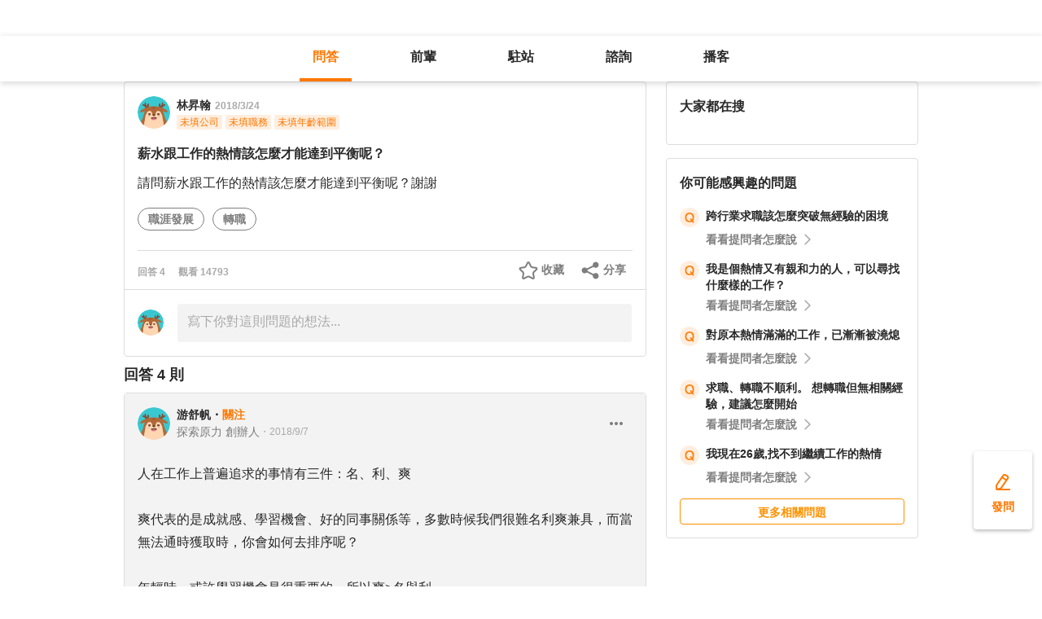

--- FILE ---
content_type: text/html; charset=utf-8
request_url: https://giver.104.com.tw/question/723654ed-b0dc-11e8-b307-065035b8ff22
body_size: 15406
content:

<!DOCTYPE html>
<html lang="zh-Hant-TW">

<head>
	<title>薪水跟工作的熱情該怎麼才能達到平衡呢？ - 職涯發展、轉職等職場問題｜104職涯診所</title>
	<link rel="shortcut icon" href="/asset/img/favicon.ico" type="image/ico">

	<link rel="stylesheet" href="/public/css/main.css" />

	<meta name="viewport" content="width=device-width, initial-scale=1.0, minimum-scale=1.0, user-scalable=no">

	<meta http-equiv="X-UA-Compatible" content="IE=edge">
	<meta name="description" content="請問薪水跟工作的熱情該怎麼才能達到平衡呢？謝謝 - 看更多、職涯發展,轉職等職涯問題，請上 104 職涯診所">
	<meta http-equiv="cache-control" content="no-cache" />
	<meta http-equiv="expires" content="0" />
	<meta http-equiv="pragma" content="no-cache" />
	<meta property="og:site_name" content="104 職涯診所">
	<meta property="og:image" content="https://giver.104.com.tw/asset/img/ogImg/ogImg-0.jpg?v=202602">
	<meta property="og:image:width" content="1200" />
	<meta property="og:image:height" content="1200" />
	<meta property="og:type" content="website">
	<meta property="og:title" content="薪水跟工作的熱情該怎麼才能達到平衡呢？ - 職涯發展、轉職等職場問題｜104職涯診所">
	<meta property="og:description" content="請問薪水跟工作的熱情該怎麼才能達到平衡呢？謝謝 - 看更多、職涯發展,轉職等職涯問題，請上 104 職涯診所">
	<meta property="og:url" content="https://giver.104.com.tw/question/723654ed-b0dc-11e8-b307-065035b8ff22">

	<meta name="twitter:card" content="summary_large_image">
	<meta name="twitter:title" content="薪水跟工作的熱情該怎麼才能達到平衡呢？ - 職涯發展、轉職等職場問題｜104職涯診所">
	<meta name="twitter:description" content="請問薪水跟工作的熱情該怎麼才能達到平衡呢？謝謝 - 看更多、職涯發展,轉職等職涯問題，請上 104 職涯診所">
	<meta name="twitter:image" content="https://giver.104.com.tw/asset/img/ogImg/ogImg-0.jpg?v=202602">
	<meta name="twitter:image:alt" content="請問薪水跟工作的熱情該怎麼才能達到平衡呢？謝謝 - 看更多、職涯發展,轉職等職涯問題，請上 104 職涯診所">

	<meta name="robots" content="index,follow">
	<link rel="canonical" href="https://giver.104.com.tw/question/723654ed-b0dc-11e8-b307-065035b8ff22">
</head>

<body>
	<div id="APP"><div><div id="giver_heybar"></div><img src="" style="display:none" alt="hiddenImg"/><nav class="navHeybar"><div class="mainNavHeybar"><a href="/questionList" id="h_questionList" class="tabHeybar active" data-gtm-header="Tab-問答">問答</a><a href="/giverList" id="h_giverList" class="tabHeybar" data-gtm-header="Tab-前輩">前輩</a><a href="/eventList" id="h_eventList" class="tabHeybar" data-gtm-header="Tab-駐站">駐站</a><a href="https://resume-clinic.104.com.tw/?utm_source=104&amp;utm_medium=careerclinic_door" id="h_rc" class="tabHeybar" data-gtm-header="Tab-諮詢">諮詢</a><a href="/podcast" id="h_podcast" class="tabHeybar" data-gtm-header="Tab-Podcast">播客</a></div></nav></div><section class="container" style="margin-top:56px"><div class="mobileNavTab mobileNavTab--fixed"><button id="mh_questionList" class="active" data-gtm-header="Tab-問答">問答</button><button id="mh_giverList" class="" data-gtm-header="Tab-前輩">前輩</button><button id="mh_eventList" class="" data-gtm-header="Tab-駐站">駐站</button><button id="mh_rc" class="" data-gtm-header="Tab-諮詢">諮詢</button><button id="mh_podcast" class="" data-gtm-header="Tab-podcast">播客</button></div><div class="questionDetailBreadcrumbBlock"><div class="mainBreadCrumb"><div><a href="/">職涯診所</a><span>/</span></div><div><a href="/questionList/0">不分職務</a><span>/</span></div><div><a href="/question/723654ed-b0dc-11e8-b307-065035b8ff22">薪水跟工作的熱情該怎麼才能達到平衡呢？</a></div></div></div><div class="containerMain containerMain__twoCol containerMain__twoCol--r-310"><article class="containerMain__main"><section class="askCardSocial__detail__new"><div class="askCardSocial__up__new"><p style="display:none" class="topTag">置頂</p><div class="userInfo"><div class="avatarBlock"><div class="badge badge__level0--small"><img src="/asset/img/img-DefaultAvatar.png" class="" alt="" title=""/><img class="mentorBorder" style="display:none" src="/asset/img/img_mentor.svg" alt=""/></div></div><dl><dt><div class="nameBlock"><span class="nickname">林昇翰</span><div class="badgeBlock"><div style="display:none" class="mentorBadgeContainer"><img class="mentorBadgeIcon" src="../../asset/img/imgIcon/icon-career-mentor.svg" alt="mentorBadgeIcon"/><span class="mentorBadge">職涯引導師</span></div></div><span class="questionDate"><a href="https://giver.104.com.tw/question/723654ed-b0dc-11e8-b307-065035b8ff22">2018/3/24</a></span></div></dt><dd style="display:"><span><p class="bgTitle" style="display:none"></p></span><div class="userTag"><span>未填公司</span><span>未填職務</span><span>未填年齡範圍</span></div></dd></dl></div><div class="askQu"><h1 class="title">薪水跟工作的熱情該怎麼才能達到平衡呢？</h1><div class="ellipsis"><div><p>請問薪水跟工作的熱情該怎麼才能達到平衡呢？謝謝</p></div></div><div class="voteActionBlock" style="display:none"><div class="voteWarningDivPc"><p class="voteWarning" style="display:none">投票結果僅代表群眾意見，建議多方評估喔！</p></div><div class="voteInfo" style="display:"><span class="voteCount" style="display:none">0<!-- --> 人投票・</span><span class="voteEndDate">投票已結束</span></div><div class="voteWarningDivMb"><p class="voteWarning" style="display:none">投票結果僅代表群眾意見，建議多方評估喔！</p></div><button class="btnVote" data-gtm-qabtn="查看投票結果">查看投票結果</button><div class="checkVoteResult" style="display:none" data-gtm-qabtn="查看投票結果"><span>查看投票結果</span></div></div><div class="tags" data-gtm-qa="問答-點擊Tag"><span class="tagNew"><a href="https://giver.104.com.tw/questionList/0/tag/5PUtnSsUQr7bwmHDW" id="0/tag/5PUtnSsUQr7bwmHDW?orderType=latest&amp;dn58=5PUtnSsUQr7bwmHDW&amp;tagType=0">職涯發展</a></span><span class="tagNew"><a href="https://giver.104.com.tw/questionList/0/tag/2zu5atPev" id="0/tag/2zu5atPev?orderType=latest&amp;dn58=2zu5atPev&amp;tagType=0">轉職</a></span></div></div><div class="socialBar"><div class="deniedAnswerBlock" style="display:none" data-gtm-qabtn="婉拒回答"><span>婉拒回答</span></div><div class="countBlock"><span class="ansCount" style="display:">回答 <!-- -->4</span><span class="viewCount" style="display:">觀看 <!-- -->14793</span></div><div class="pluginShareTip"><button class="share" data-gtm-qabtn="分享">分享</button><div class="sharePop" style="display:none"><div class="shareShelf"><dl><dt>分享到：</dt><dd><div class="icon icon--line"></div><span>Line</span></dd><dd><div class="icon icon--facebook"></div><span>FaceBook</span></dd><dd><div class="icon icon--twitter"></div><span>Twitter</span></dd><dd><div class="icon icon--copyLink"><div class="icon icon--copyLink"></div></div><span>複製連結</span></dd></dl><div class="shareBoxClose">取消</div></div></div></div><button class="attention" style="display:" data-gtm-qabtn="收藏">收藏</button></div><div class="bottomLine"></div><div class="askCardSocial__wrapReplyInput"><div class="askCardSocial__replyInput"><div class="replyInput replyInput--disable"><div class="replyInput__flex"><div class="avatarBlock"><div class="badge badge__level0--small"><img src="/asset/img/img-DefaultAvatar.png" class="" alt="" title=""/><img class="mentorBorder" style="display:none" src="/asset/img/img_mentor.svg" alt=""/></div></div><div class="replyInput__textarea"><textarea placeholder="寫下你對這則問題的想法..." readonly=""></textarea></div></div></div></div></div></div><div class="msgCountBlock" style="display:"><span>回答 <!-- -->4<!-- --> 則</span></div><div class="askCardSocial__down__new"><div class="askCardSocial__editorReplyDetail"><div class="replyUser"><a href="/profile/ODgwMjI5" style="display:block"></a><div class="avatarBlock"><div class="badge badge__level0--small"><img src="/asset/img/img-DefaultAvatar.png" class="replyUser__img" alt="" title=""/><img class="mentorBorder" style="display:none" src="/asset/img/img_mentor.svg" alt=""/></div></div><div class="replyUser__info"><div class="replyUser__name"><span class="name"><a rel="nofollow" href="/profile/ODgwMjI5" style="display:block">游舒帆</a></span><div class="badgeBlock"><div style="display:none" class="mentorBadgeContainer"><img class="mentorBadgeIcon" src="../../asset/img/imgIcon/icon-career-mentor.svg" alt="mentorBadgeIcon"/><span class="mentorBadge">職涯引導師</span></div></div><span class="follow" style="display:">・<b>關注</b></span><a style="display:none" class="date" href="/question/723654ed-b0dc-11e8-b307-065035b8ff22?msgSeq=3286">・<!-- -->2018/9/7</a></div><p style="display:" class="replyUser__company"><span class="title"><a href="/profile/ODgwMjI5" style="display:block"><span>探索原力 創辦人</span></a></span><a class="date" href="/question/723654ed-b0dc-11e8-b307-065035b8ff22?msgSeq=3286">・<!-- -->2018/9/7</a></p></div><div class="replyUser__edit" style="display:"><ul class="tooltips tooltips--topRight tooltips--normal" style="display:none"><li><a rel="nofollow" style="display:none" href="#">刪除</a><a rel="nofollow" style="display:none" href="#">修改</a><a rel="nofollow" style="display:" href="#">檢舉</a></li></ul></div></div><div class="replyVoteTag" style="display:none"><div class="selectedIcon"></div><span></span></div><div class="replyContentTop" style="display:"></div><div class="askAns"><div class="ellipsis" style="cursor:"><div><p>人在工作上普遍追求的事情有三件：名、利、爽<br/><br/>爽代表的是成就感、學習機會、好的同事關係等，多數時候我們很難名利爽兼具，而當無法通時獲取時，你會如何去排序呢？<br/><br/>年輕時，或許學習機會是很重要的，所以爽&gt;名與利<br/>年紀漸長，或許你認為title很重要，所以名&gt;爽&gt;利<br/>接近成家立業的年紀，或許會變成利&gt;名&gt;爽<br/><br/>而通常談到平衡，都是意味著想要同時滿足，如果真的無法兼具，那你會把哪個排在前頭呢？<br/><br/>若一件事情你做的開心愉快，建議你想想開心愉快背後的原因為何？<br/>是因為title不錯？學習機會多？成就感高？還是其他原因？<br/>因為這才是支撐你熱情的真正原因，而有熱情的事，合理來說應該能讓你的工作表現更好，而好的工作表現通常也跟你的專業能力提升有關係，<br/>專業能力有提升，只要專業能力有提升，短期的under-paid可以暫時不在意，因為當你換了個工作，薪水就有機會往上談的。</p></div></div></div><div style="display:"><div class="replyInteractiveCount"><div class="clapCount" style="display:">5<span>人拍手</span></div><div class="affirmCount" style="display:none">0<span>人肯定</span></div></div><div class="clapAnimationBlock" style="z-index:-1"><div></div></div><div class="clapTipBlock" style="display:none"><div class="clapTip"><span>拍一下，給前輩大大的鼓勵！</span><span class="close"></span></div></div><div class="newReplyAction" style="display:"><button class="replyAction__clap" data-gtm-qabtn="拍手">拍手</button><button class="replyAction__affirm" data-gtm-qabtn="肯定" style="display:">肯定</button><button class="replyAction__reply" data-gtm-qabtn="回覆">回覆</button></div><div class="replyLevel2OutsideBlock"><div class="askCardSocial__replyInput" style="display:none"><div class="replyInput"><div class="replyInput__flex"><div class="avatarBlock"><div class="badge badge__level0--small"><img src="/asset/img/img-DefaultAvatar.png" class="" alt="" title=""/><img class="mentorBorder" style="display:none" src="/asset/img/img_mentor.svg" alt=""/></div></div><div class="replyInput__textarea"><textarea placeholder="寫下你的想法..." readonly=""></textarea><i>0<!-- -->/2000</i></div></div><p class="warning"></p><div class="replyInput__btn"><button class="btn btn--small btn--primary">回覆</button></div></div></div></div><div class="askCardSocial__replyInput" style="display:none"><div class="replyInput"><div class="replyInput__flex"><div class="avatarBlock"><div class="badge badge__level0--small"><img src="/asset/img/img-DefaultAvatar.png" class="" alt="" title=""/><img class="mentorBorder" style="display:none" src="/asset/img/img_mentor.svg" alt=""/></div></div><div class="replyInput__textarea"><textarea placeholder="寫下你的想法..." readonly=""></textarea><i>0<!-- -->/2000</i></div></div><p class="warning"></p><div class="replyInput__btn"><button class="btn btn--small btn--primary">回覆</button></div></div></div></div></div><div class="askCardSocial__editorReplyDetail"><div class="replyUser"><a href="/profile/LTI=" style="display:block"></a><div class="avatarBlock"><div class="badge badge__level0--small"><img src="/asset/img/img-DefaultAvatar.png" class="replyUser__img" alt="" title=""/><img class="mentorBorder" style="display:none" src="/asset/img/img_mentor.svg" alt=""/></div></div><div class="replyUser__info"><div class="replyUser__name"><span class="name"><a rel="nofollow" href="/profile/LTI=" style="display:block"></a></span><div class="badgeBlock"><div style="display:none" class="mentorBadgeContainer"><img class="mentorBadgeIcon" src="../../asset/img/imgIcon/icon-career-mentor.svg" alt="mentorBadgeIcon"/><span class="mentorBadge">職涯引導師</span></div></div><span class="follow" style="display:none">・<b>關注</b></span><a style="display:none" class="date" href="/question/723654ed-b0dc-11e8-b307-065035b8ff22?msgSeq=7897">・<!-- -->2018/3/24</a></div><p style="display:" class="replyUser__company"><span class="title"><a href="/profile/LTI=" style="display:block"><span></span></a></span><a class="date" href="/question/723654ed-b0dc-11e8-b307-065035b8ff22?msgSeq=7897">・<!-- -->2018/3/24</a></p></div><div class="replyUser__edit" style="display:"><ul class="tooltips tooltips--topRight tooltips--normal" style="display:none"><li><a rel="nofollow" style="display:none" href="#">刪除</a><a rel="nofollow" style="display:none" href="#">修改</a><a rel="nofollow" style="display:" href="#">檢舉</a></li></ul></div></div><div class="replyVoteTag" style="display:none"><div class="selectedIcon"></div><span></span></div><div class="replyContentTop" style="display:"></div><div class="askAns"><div class="ellipsis" style="cursor:"><div><p>已收到您的問題，敬請耐心等候回答，謝謝。</p></div></div></div><div style="display:"><div class="replyInteractiveCount"><div class="clapCount" style="display:none">0<span>人拍手</span></div><div class="affirmCount" style="display:none">0<span>人肯定</span></div></div><div class="clapAnimationBlock" style="z-index:-1"><div></div></div><div class="clapTipBlock" style="display:none"><div class="clapTip"><span>拍一下，給前輩大大的鼓勵！</span><span class="close"></span></div></div><div class="newReplyAction" style="display:none"><button class="replyAction__clap" data-gtm-qabtn="拍手">拍手</button><button class="replyAction__affirm" data-gtm-qabtn="肯定" style="display:">肯定</button><button class="replyAction__reply" data-gtm-qabtn="回覆">回覆</button></div><div class="replyLevel2OutsideBlock"><div class="askCardSocial__replyInput" style="display:none"><div class="replyInput"><div class="replyInput__flex"><div class="avatarBlock"><div class="badge badge__level0--small"><img src="/asset/img/img-DefaultAvatar.png" class="" alt="" title=""/><img class="mentorBorder" style="display:none" src="/asset/img/img_mentor.svg" alt=""/></div></div><div class="replyInput__textarea"><textarea placeholder="寫下你的想法..." readonly=""></textarea><i>0<!-- -->/2000</i></div></div><p class="warning"></p><div class="replyInput__btn"><button class="btn btn--small btn--primary">回覆</button></div></div></div></div><div class="askCardSocial__replyInput" style="display:none"><div class="replyInput"><div class="replyInput__flex"><div class="avatarBlock"><div class="badge badge__level0--small"><img src="/asset/img/img-DefaultAvatar.png" class="" alt="" title=""/><img class="mentorBorder" style="display:none" src="/asset/img/img_mentor.svg" alt=""/></div></div><div class="replyInput__textarea"><textarea placeholder="寫下你的想法..." readonly=""></textarea><i>0<!-- -->/2000</i></div></div><p class="warning"></p><div class="replyInput__btn"><button class="btn btn--small btn--primary">回覆</button></div></div></div></div></div><div class="askCardSocial__editorReplyDetail"><div class="replyUser"><a href="/profile/NTAzMDE4Mg==" style="display:block"></a><div class="avatarBlock"><div class="badge badge__level0--small"><img src="/asset/img/img-DefaultAvatar.png" class="replyUser__img" alt="" title=""/><img class="mentorBorder" style="display:none" src="/asset/img/img_mentor.svg" alt=""/></div></div><div class="replyUser__info"><div class="replyUser__name"><span class="name"><a rel="nofollow" href="/profile/NTAzMDE4Mg==" style="display:block">劉睿恩</a></span><div class="badgeBlock"><div style="display:none" class="mentorBadgeContainer"><img class="mentorBadgeIcon" src="../../asset/img/imgIcon/icon-career-mentor.svg" alt="mentorBadgeIcon"/><span class="mentorBadge">職涯引導師</span></div></div><span class="follow" style="display:">・<b>關注</b></span><a style="display:none" class="date" href="/question/723654ed-b0dc-11e8-b307-065035b8ff22?msgSeq=95507">・<!-- -->2023/2/21</a></div><p style="display:" class="replyUser__company"><span class="title"><a href="/profile/NTAzMDE4Mg==" style="display:block"><span>中興保全科技股份有限公司大園分公司 行政會計</span></a></span><a class="date" href="/question/723654ed-b0dc-11e8-b307-065035b8ff22?msgSeq=95507">・<!-- -->2023/2/21</a></p></div><div class="replyUser__edit" style="display:"><ul class="tooltips tooltips--topRight tooltips--normal" style="display:none"><li><a rel="nofollow" style="display:none" href="#">刪除</a><a rel="nofollow" style="display:none" href="#">修改</a><a rel="nofollow" style="display:" href="#">檢舉</a></li></ul></div></div><div class="replyVoteTag" style="display:none"><div class="selectedIcon"></div><span></span></div><div class="replyContentTop" style="display:"></div><div class="askAns askAns__limitHeightLess"><div class="ellipsis" style="cursor:"><div><p>我根本沒想到適應新環境會有什麼困難。然而現實情況卻是困難重重──我常因工作中發生的事哭泣，而且每天都加班到很晚，甚至不得不犧牲假期。指出我下屬的錯誤也是非常困難的，因為他們當中的大多數人在公司工作的時間比我久，許多人的年齡也比我大，他們對我說話一點都不客氣。<br/><br/>當我告訴我最好的朋友和我男朋友我的困境時，他們試圖給我打氣，然而並沒有什麼用。最後我開始儘力「忽視」工作，拖延工作任務，雖然這樣做反而讓我感到內疚。<br/><br/>一個星期天，我在教會聽到了一個關於約書亞的講道。當上帝選擇約書亞當摩西的接班人時，祂對約書亞說：「你當剛強壯膽，不要害怕，也不要畏懼他們，因為耶和華你的上帝和你同去。祂必不撇下你，也不丟棄你。」（申命記31章6節）。當我讀到這節經文時，我不由得想起自己在工作上所遇到的困難，我覺得上帝鼓勵我要勇敢直面我的困境。<br/><br/>然而，當星期一來臨，我意識到我要去上班並面對一切時，我再次感到害怕，接着腦海中浮現出一連串的如何能逃避自己責任的想法。我祈求上帝赦免我懷疑不信的罪，但這個過程每天都一而再再而三的重複。<br/><br/>有一天晚上，我發高燒，甚至連去看醫生的力氣都沒有了。於是我打電話給我的男朋友，然後去看醫生。醫生告訴我，我的病是由於工作壓力太大引發的，我覺得也是。<br/><br/>令我驚訝的是，我的男朋友竟然還在微笑。他告訴我，他認為所有事情的發生最終都是為要讓我們得益處，儘管情況看起來很糟。聽到他這樣說，我感到很慚愧。在接下來的旅程中，我反思自己並意識到，我從未真正降服在上帝的旨意里。<br/><br/>從那時起，我改變了我對外在環境的回應態度。每當我受困於工作時，我會提醒自已記得我最初決定接受這份工作的原動力是什麼——為要磨練自己成為一個好的領導者。當時我知道這項工作並不容易，而且我需要領導那些比我年長和更有經驗的人。在讀經時，提摩太前書4章12節鼓勵了我：「不可叫人小看你年輕，總要在言語、行為、愛心、信心、清潔上，都做信徒的榜樣。」<br/><br/>這節經文給了我力量和勇氣讓我能繼續待在這個工作崗位上。我知道，透過這份工作，上帝正按照祂自己的意思塑造我。在這個過程中上帝幫助我學習了如何在挑戰中保持謙遜，從我面臨的困難中總結經驗（例如我必須努力滿足我主管的苛刻要求）。<br/><br/>上帝也給了我很多次的機會。我回憶起自己從前在工作中遇到困難時是怎樣做的──只是單純地逃避責任──我意識到其實我那時應當被處罰甚至被解僱。然而當我低落或犯錯時，上帝卻從來沒有離開過我。相反地，祂幫助我，讓我有力量走下去。我現在需要做的就是不斷學習全然依靠和降服於祂。<br/><br/>如今，每天在我開始工作前，我總是先花一點時間禱告。從前的我總是祈求上帝能夠挪走我所有的掙扎與挑戰，但是現在我學會了祈求上帝給我心理和精神上的力量支持我度過每一天。即使別人惡待我，我希望我也能夠微笑以對並以上帝為樂。<br/><br/>當我面對問題或遇到難相處的人時，我也學會了耐心對待。在工作中與同事們相處時，我儘力保持喜樂的狀態，並與他們有更深入的溝通。縱然自己心知肚明總會有人不能完全接受我是他們領導的事實，但我因着那些慢慢開始對我敞開心房的人而備受鼓勵。上帝改變了我，讓我從一個輕易就放棄和無法面對他人消極反應的人變成了一個會主動去接近那些對自己沒有好感的人，甚至願意去更多認識他們的人。</p></div></div></div><div class="askCardLoginUnlock" style="margin-top:-0px"><div class="unlockBlock"><button class="unlockBtn" data-gtm-wall="登入解鎖">登入解鎖全部 <!-- -->4<!-- --> 則回答</button><p class="desc">近 2000 位各行各業的 Giver 解答</p><p class="desc">還可以一起加入討論唷！</p><div class="bottom"><p>還沒有 104 帳號嗎？ <a data-gtm-wall="註冊解鎖" href="/register?retRef=">現在去註冊</a></p></div></div></div><div style="display:none"><div class="replyInteractiveCount"><div class="clapCount" style="display:none">0<span>人拍手</span></div><div class="affirmCount" style="display:none">0<span>人肯定</span></div></div><div class="clapAnimationBlock" style="z-index:-1"><div></div></div><div class="clapTipBlock" style="display:none"><div class="clapTip"><span>拍一下，給前輩大大的鼓勵！</span><span class="close"></span></div></div><div class="newReplyAction" style="display:"><button class="replyAction__clap" data-gtm-qabtn="拍手">拍手</button><button class="replyAction__affirm" data-gtm-qabtn="肯定" style="display:">肯定</button><button class="replyAction__reply" data-gtm-qabtn="回覆">回覆</button></div><div class="replyLevel2OutsideBlock"><div class="askCardSocial__replyInput" style="display:none"><div class="replyInput"><div class="replyInput__flex"><div class="avatarBlock"><div class="badge badge__level0--small"><img src="/asset/img/img-DefaultAvatar.png" class="" alt="" title=""/><img class="mentorBorder" style="display:none" src="/asset/img/img_mentor.svg" alt=""/></div></div><div class="replyInput__textarea"><textarea placeholder="寫下你的想法..." readonly=""></textarea><i>0<!-- -->/2000</i></div></div><p class="warning"></p><div class="replyInput__btn"><button class="btn btn--small btn--primary">回覆</button></div></div></div></div><div class="askCardSocial__replyInput" style="display:none"><div class="replyInput"><div class="replyInput__flex"><div class="avatarBlock"><div class="badge badge__level0--small"><img src="/asset/img/img-DefaultAvatar.png" class="" alt="" title=""/><img class="mentorBorder" style="display:none" src="/asset/img/img_mentor.svg" alt=""/></div></div><div class="replyInput__textarea"><textarea placeholder="寫下你的想法..." readonly=""></textarea><i>0<!-- -->/2000</i></div></div><p class="warning"></p><div class="replyInput__btn"><button class="btn btn--small btn--primary">回覆</button></div></div></div></div></div></div><div class="interestedQuestionMobileBlock"><p>你可能感興趣的問題</p><div class="interestedQuestion" id="suggest_2545f350-d145-11e8-9320-0fc708f1b973" style="cursor:pointer" data-gtm-qa="相似問題"><div class="topBlock"><div class="leftQaImg"><img src="../../asset/img/badge-q-mark-orange.png"/></div><div class="rightContent"><div class="title"><h2><a href="/question/2545f350-d145-11e8-9320-0fc708f1b973">跨行業求職該怎麼突破無經驗的困境</a></h2></div></div></div><div class="bottomBlock"><div class="rightArrowBlock"><span>看看提問者怎麼說</span><div class="rightArrow"></div></div></div></div><div class="interestedQuestion" id="suggest_17fce4b1-9abb-4087-b72c-5cebe59cb090" style="cursor:pointer" data-gtm-qa="相似問題"><div class="topBlock"><div class="leftQaImg"><img src="../../asset/img/badge-q-mark-orange.png"/></div><div class="rightContent"><div class="title"><h2><a href="/question/17fce4b1-9abb-4087-b72c-5cebe59cb090">我是個熱情又有親和力的人，可以尋找什麼樣的工作？</a></h2></div></div></div><div class="bottomBlock"><div class="rightArrowBlock"><span>看看提問者怎麼說</span><div class="rightArrow"></div></div></div></div><div class="interestedQuestion" id="suggest_18aead41-f926-4511-8fca-107405a92993" style="cursor:pointer" data-gtm-qa="相似問題"><div class="topBlock"><div class="leftQaImg"><img src="../../asset/img/badge-q-mark-orange.png"/></div><div class="rightContent"><div class="title"><h2><a href="/question/18aead41-f926-4511-8fca-107405a92993">對原本熱情滿滿的工作，已漸漸被澆熄</a></h2></div></div></div><div class="bottomBlock"><div class="rightArrowBlock"><span>看看提問者怎麼說</span><div class="rightArrow"></div></div></div></div><div class="interestedQuestion" id="suggest_cb562e51-ed22-4020-8fd4-c71338eb1845" style="cursor:pointer" data-gtm-qa="相似問題"><div class="topBlock"><div class="leftQaImg"><img src="../../asset/img/badge-q-mark-orange.png"/></div><div class="rightContent"><div class="title"><h2><a href="/question/cb562e51-ed22-4020-8fd4-c71338eb1845">求職、轉職不順利。
想轉職但無相關經驗，建議怎麼開始</a></h2></div></div></div><div class="bottomBlock"><div class="rightArrowBlock"><span>看看提問者怎麼說</span><div class="rightArrow"></div></div></div></div><div class="interestedQuestion" id="suggest_8d8fdb90-e3ed-4306-9fe7-0665e0bb4789" style="cursor:pointer" data-gtm-qa="相似問題"><div class="topBlock"><div class="leftQaImg"><img src="../../asset/img/badge-q-mark-orange.png"/></div><div class="rightContent"><div class="title"><h2><a href="/question/8d8fdb90-e3ed-4306-9fe7-0665e0bb4789">我現在26歲,找不到繼續工作的熱情</a></h2></div></div></div><div class="bottomBlock"><div class="rightArrowBlock"><span>看看提問者怎麼說</span><div class="rightArrow"></div></div></div></div><a class="btn btn--small btn--secondary" href="/questionList" data-gtm-btn="更多相關問題">更多相關問題</a></div><section class="specificList"><div class="title"><span>問題還沒被解決嗎？邀請GIVER來回答！</span><button class="close"></button></div><div class="specificList__Cards"></div><div class="arrowRightRiver" style="display:"></div><div class="arrowLeftRiver" style="display:none"></div><div class="specific__more"><a href="/giverList">查看更多職場前輩</a></div></section></section></article><article class="containerMain__right containerMain__right"><div><section class="searchCard"><div class="title">找不到想看的內容嗎？</div><div class="inputBox"><input type="text" placeholder="請輸入關鍵字，查詢相關問答或推薦 Giver"/><span class="searchIcon "></span><div class="autoCompleteBox" style="display:none"></div></div><div class="tagsBox"><h3 class="tagTitle">大家都在搜</h3></div></section><div class="ad d-none"><h3 id="ad_title">和軟體工程相關的職缺</h3><div><a class="ad_url_1" href="/questionList" target="_blank"><span id="ad_icon_1" class="d-done">急徵</span><b id="ad_job_1">【管理部】管理部行政主管【管理部】管理部行政主管【管理部】管理部行政主管【管理部】管理部行政主管</b><p id="ad_cust_1">假期國際有限公司</p></a></div><br/><br/><div><a class="ad_url_2" href="/questionList" target="_blank"><span id="ad_icon_2" class="d-done">急徵</span><b id="ad_job_2">【管理部】管理部行政主管</b><p id="ad_cust_2">假期國際有限公司假期國際有限公司假期國際有限公司假期國際有限公司假期國際有限公司假期國際有限公司假期國際有限公司</p></a></div><br/><br/><div><a class="ad_url_3" href="/questionList" target="_blank"><span id="ad_icon_3" class="d-done">急徵</span><b id="ad_job_3">【管理部】管理部行政主管</b><p id="ad_cust_3">假期國際有限公司</p></a></div><br/><br/><div><a class="ad_url_4" href="/questionList" target="_blank"><span id="ad_icon_4" class="d-done">急徵</span><b id="ad_job_4">【管理部】管理部行政主管</b><p id="ad_cust_4">假期國際有限公司</p></a></div><br/><br/><div><a class="ad_url_5" href="/questionList" target="_blank"><span id="ad_icon_5" class="d-none">急徵</span><b id="ad_job_5">【管理部】管理部行政主管</b><p id="ad_cust_5">假期國際有限公司</p></a></div></div><div class="interestedQuestionPcBlock"><p>你可能感興趣的問題</p><div class="interestedQuestion" id="suggest_2545f350-d145-11e8-9320-0fc708f1b973" style="cursor:pointer" data-gtm-qa="相似問題"><div class="topBlock"><div class="leftQaImg"><img src="../../asset/img/badge-q-mark-orange.png"/></div><div class="rightContent"><div class="title"><h2><a href="/question/2545f350-d145-11e8-9320-0fc708f1b973">跨行業求職該怎麼突破無經驗的困境</a></h2></div></div></div><div class="bottomBlock"><div class="rightArrowBlock"><span>看看提問者怎麼說</span><div class="rightArrow"></div></div></div></div><div class="interestedQuestion" id="suggest_17fce4b1-9abb-4087-b72c-5cebe59cb090" style="cursor:pointer" data-gtm-qa="相似問題"><div class="topBlock"><div class="leftQaImg"><img src="../../asset/img/badge-q-mark-orange.png"/></div><div class="rightContent"><div class="title"><h2><a href="/question/17fce4b1-9abb-4087-b72c-5cebe59cb090">我是個熱情又有親和力的人，可以尋找什麼樣的工作？</a></h2></div></div></div><div class="bottomBlock"><div class="rightArrowBlock"><span>看看提問者怎麼說</span><div class="rightArrow"></div></div></div></div><div class="interestedQuestion" id="suggest_18aead41-f926-4511-8fca-107405a92993" style="cursor:pointer" data-gtm-qa="相似問題"><div class="topBlock"><div class="leftQaImg"><img src="../../asset/img/badge-q-mark-orange.png"/></div><div class="rightContent"><div class="title"><h2><a href="/question/18aead41-f926-4511-8fca-107405a92993">對原本熱情滿滿的工作，已漸漸被澆熄</a></h2></div></div></div><div class="bottomBlock"><div class="rightArrowBlock"><span>看看提問者怎麼說</span><div class="rightArrow"></div></div></div></div><div class="interestedQuestion" id="suggest_cb562e51-ed22-4020-8fd4-c71338eb1845" style="cursor:pointer" data-gtm-qa="相似問題"><div class="topBlock"><div class="leftQaImg"><img src="../../asset/img/badge-q-mark-orange.png"/></div><div class="rightContent"><div class="title"><h2><a href="/question/cb562e51-ed22-4020-8fd4-c71338eb1845">求職、轉職不順利。
想轉職但無相關經驗，建議怎麼開始</a></h2></div></div></div><div class="bottomBlock"><div class="rightArrowBlock"><span>看看提問者怎麼說</span><div class="rightArrow"></div></div></div></div><div class="interestedQuestion" id="suggest_8d8fdb90-e3ed-4306-9fe7-0665e0bb4789" style="cursor:pointer" data-gtm-qa="相似問題"><div class="topBlock"><div class="leftQaImg"><img src="../../asset/img/badge-q-mark-orange.png"/></div><div class="rightContent"><div class="title"><h2><a href="/question/8d8fdb90-e3ed-4306-9fe7-0665e0bb4789">我現在26歲,找不到繼續工作的熱情</a></h2></div></div></div><div class="bottomBlock"><div class="rightArrowBlock"><span>看看提問者怎麼說</span><div class="rightArrow"></div></div></div></div><a class="btn btn--small btn--secondary" href="/questionList" data-gtm-btn="更多相關問題">更多相關問題</a></div></div></article></div></section><div class="overLay overLay--toast" style="display:none"><div class="toast"></div></div><div><div class="goToAsk" data-gtm-nav="發問-move" style="display:"><span class="askPcText">發問</span><div style="display:none" class="askTooltip"><span>免費！任何雜症前輩解</span><span class="close"></span></div></div><div class="goToAskMobileSmall" data-gtm-nav="發問-move" style="display:none"><div class="askTooltip" style="display:none"><span>免費！任何雜症前輩解</span><span class="close"></span></div></div><div class="goToAskMobileLarge" data-gtm-nav="發問-move" style="display:"><span class="largeAskPcText">發問</span><div class="askTooltip" style="display:none"><span>免費！任何雜症前輩解</span><span class="close"></span></div></div><div class="goToTop" style="display:none"><span>返回頂部</span></div><div class="goToTopMobile" style="display:none"></div></div><div class="footer"><div class="service"><a href="/sitemap">服務總覽</a></div><div class="companyInfo"><span class="content">一零四資訊科技股份有限公司 版權所有 © <!-- -->2026</span></div><a href="https://tls.support.104.com.tw/" style="display:block"><div class="tlsNotSupported">2021-10-01 起停止支援 TLS 1.1</div></a></div></div>
	<div id="app-footer"></div>

	<script type="text/javascript" charset="utf-8">
		/* eslint-disable */
		window.serverInfo = {"isLogin":false,"pid":"","nickname":"","companyName":"","jobTitle":"","indCatNo":0,"jobCatNo":0,"birthday":0,"expPeriod":0,"imgFileid":"","blacklistMk":0,"isGlory":0,"description":"","acCenter":"https://accounts.104.com.tw","adminPid":"MTAyNzU5MjM=","main104":"104.com.tw","mobile104":"m.104.com.tw","pda104":"pda.104.com.tw","nabi104":"nabi.104.com.tw/?utm_source=giver&utm_medium=headbar","resume104":"https://resume-clinic.104.com.tw/?utm_source=104&utm_medium=careerclinic_headbar","reviews104":"https://reviews.104.com.tw","guide104":"https://guide.104.com.tw/personality?utm_source=giver&utm_medium=headbar","excludeSpecificPid":["LTE=","LTI=","MTAyNzU5MjM=","MTM3OTYwMzQ=","MTM0MjM2OTY=","MTM0MjM2ODQ=","MTE4MDM2Mg==","OTc2NDcyMg==","MTE2ODI4NzA="],"hadRecommend":false,"question":{"questionId":"723654ed-b0dc-11e8-b307-065035b8ff22","pid":"MTA1MzczNTA=","userIndustryNo":null,"userJobCatNo":null,"userJobExpTime":null,"userBirthday":null,"jobCatNo":0,"title":"薪水跟工作的熱情該怎麼才能達到平衡呢？","content":"請問薪水跟工作的熱情該怎麼才能達到平衡呢？謝謝","createdate":1521849600000,"modifydate":null,"anonymous":false,"memberInfo":{"nickname":"林昇翰","companyName":null,"jobTitle":null,"imgFileid":null,"pid":"MTA1MzczNTA=","createdate":1519722229000,"modifydate":28800000,"indCatNo":0,"jobCatNo":0,"expPeriod":-2,"birthday":null,"description":"","isActive":true,"tagMembers":[],"isGlory":0,"blacklistMk":false,"headshotUrl":null,"identity":{},"isCounselor":0,"badges":[]},"viewCount":14793,"attentionCount":0,"isAttention":false,"replyCount":4,"tagInfos":[{"displayName":"職涯發展","tagName":"職涯發展","tagType":0,"tagFrom":-1},{"displayName":"轉職","tagName":"轉職","tagType":0,"tagFrom":-1}],"replyInfos":[{"msgSeq":"3286","pkey":"723654ed-b0dc-11e8-b307-065035b8ff22","modifier":"ODgwMjI5","message":"人在工作上普遍追求的事情有三件：名、利、爽\r\n\r\n爽代表的是成就感、學習機會、好的同事關係等，多數時候我們很難名利爽兼具，而當無法通時獲取時，你會如何去排序呢？\r\n\r\n年輕時，或許學習機會是很重要的，所以爽>名與利\r\n年紀漸長，或許你認為title很重要，所以名>爽>利\r\n接近成家立業的年紀，或許會變成利>名>爽\r\n\r\n而通常談到平衡，都是意味著想要同時滿足，如果真的無法兼具，那你會把哪個排在前頭呢？\r\n\r\n若一件事情你做的開心愉快，建議你想想開心愉快背後的原因為何？\r\n是因為title不錯？學習機會多？成就感高？還是其他原因？\r\n因為這才是支撐你熱情的真正原因，而有熱情的事，合理來說應該能讓你的工作表現更好，而好的工作表現通常也跟你的專業能力提升有關係，\r\n專業能力有提升，只要專業能力有提升，短期的under-paid可以暫時不在意，因為當你換了個工作，薪水就有機會往上談的。","htmlContent":null,"createdate":1536278400000,"modifydate":1536278400000,"anonymous":false,"topMsgSeq":"0","memberInfo":{"nickname":"游舒帆","companyName":"探索原力","jobTitle":"創辦人","imgFileid":"c434a4c1bad04cfb9307850b94123ddb11","pid":"ODgwMjI5","createdate":1505791247000,"modifydate":1766043996000,"indCatNo":1001001000,"jobCatNo":2004002000,"expPeriod":1,"birthday":null,"description":"","isActive":true,"tagMembers":[],"isGlory":0,"blacklistMk":false,"headshotUrl":"https://heybar.an9.104.com.tw/resource/33qRoZaM8efSgEeepaAKgvZp9uMFQekBUciAHVZmYHavn2mh7wepf3QpB7uGhGA9mrbzBu4Fxu3x7RgfXADfboPZ","identity":{},"isCounselor":0,"badges":[]},"isClap":false,"isThank":false,"thankCount":0,"clapCount":5,"multiMedia":[],"voteOption":null,"level2Reply":[]},{"msgSeq":"7897","pkey":"723654ed-b0dc-11e8-b307-065035b8ff22","modifier":"LTI=","message":"已收到您的問題，敬請耐心等候回答，謝謝。","htmlContent":null,"createdate":1521849600000,"modifydate":1521849600000,"anonymous":false,"topMsgSeq":"0","memberInfo":{"nickname":"","companyName":"","jobTitle":"","imgFileid":"robot","pid":"LTI=","createdate":1484493106000,"modifydate":1480691535000,"indCatNo":0,"jobCatNo":0,"expPeriod":-2,"birthday":null,"description":"","isActive":true,"tagMembers":[],"isGlory":0,"blacklistMk":false,"headshotUrl":null,"isCounselor":0,"badges":[]},"isClap":false,"isThank":false,"thankCount":0,"clapCount":0,"multiMedia":[],"voteOption":null,"level2Reply":[]},{"msgSeq":"95507","pkey":"723654ed-b0dc-11e8-b307-065035b8ff22","modifier":"NTAzMDE4Mg==","message":"我根本沒想到適應新環境會有什麼困難。然而現實情況卻是困難重重──我常因工作中發生的事哭泣，而且每天都加班到很晚，甚至不得不犧牲假期。指出我下屬的錯誤也是非常困難的，因為他們當中的大多數人在公司工作的時間比我久，許多人的年齡也比我大，他們對我說話一點都不客氣。\n\n當我告訴我最好的朋友和我男朋友我的困境時，他們試圖給我打氣，然而並沒有什麼用。最後我開始儘力「忽視」工作，拖延工作任務，雖然這樣做反而讓我感到內疚。\n\n一個星期天，我在教會聽到了一個關於約書亞的講道。當上帝選擇約書亞當摩西的接班人時，祂對約書亞說：「你當剛強壯膽，不要害怕，也不要畏懼他們，因為耶和華你的上帝和你同去。祂必不撇下你，也不丟棄你。」（申命記31章6節）。當我讀到這節經文時，我不由得想起自己在工作上所遇到的困難，我覺得上帝鼓勵我要勇敢直面我的困境。\n\n然而，當星期一來臨，我意識到我要去上班並面對一切時，我再次感到害怕，接着腦海中浮現出一連串的如何能逃避自己責任的想法。我祈求上帝赦免我懷疑不信的罪，但這個過程每天都一而再再而三的重複。\n\n有一天晚上，我發高燒，甚至連去看醫生的力氣都沒有了。於是我打電話給我的男朋友，然後去看醫生。醫生告訴我，我的病是由於工作壓力太大引發的，我覺得也是。\n\n\n令我驚訝的是，我的男朋友竟然還在微笑。他告訴我，他認為所有事情的發生最終都是為要讓我們得益處，儘管情況看起來很糟。聽到他這樣說，我感到很慚愧。在接下來的旅程中，我反思自己並意識到，我從未真正降服在上帝的旨意里。\n\n從那時起，我改變了我對外在環境的回應態度。每當我受困於工作時，我會提醒自已記得我最初決定接受這份工作的原動力是什麼——為要磨練自己成為一個好的領導者。當時我知道這項工作並不容易，而且我需要領導那些比我年長和更有經驗的人。在讀經時，提摩太前書4章12節鼓勵了我：「不可叫人小看你年輕，總要在言語、行為、愛心、信心、清潔上，都做信徒的榜樣。」\n\n這節經文給了我力量和勇氣讓我能繼續待在這個工作崗位上。我知道，透過這份工作，上帝正按照祂自己的意思塑造我。在這個過程中上帝幫助我學習了如何在挑戰中保持謙遜，從我面臨的困難中總結經驗（例如我必須努力滿足我主管的苛刻要求）。\n\n上帝也給了我很多次的機會。我回憶起自己從前在工作中遇到困難時是怎樣做的──只是單純地逃避責任──我意識到其實我那時應當被處罰甚至被解僱。然而當我低落或犯錯時，上帝卻從來沒有離開過我。相反地，祂幫助我，讓我有力量走下去。我現在需要做的就是不斷學習全然依靠和降服於祂。\n\n如今，每天在我開始工作前，我總是先花一點時間禱告。從前的我總是祈求上帝能夠挪走我所有的掙扎與挑戰，但是現在我學會了祈求上帝給我心理和精神上的力量支持我度過每一天。即使別人惡待我，我希望我也能夠微笑以對並以上帝為樂。\n\n當我面對問題或遇到難相處的人時，我也學會了耐心對待。在工作中與同事們相處時，我儘力保持喜樂的狀態，並與他們有更深入的溝通。縱然自己心知肚明總會有人不能完全接受我是他們領導的事實，但我因着那些慢慢開始對我敞開心房的人而備受鼓勵。上帝改變了我，讓我從一個輕易就放棄和無法面對他人消極反應的人變成了一個會主動去接近那些對自己沒有好感的人，甚至願意去更多認識他們的人。","htmlContent":"<p>我根本沒想到適應新環境會有什麼困難。然而現實情況卻是困難重重──我常因工作中發生的事哭泣，而且每天都加班到很晚，甚至不得不犧牲假期。指出我下屬的錯誤也是非常困難的，因為他們當中的大多數人在公司工作的時間比我久，許多人的年齡也比我大，他們對我說話一點都不客氣。</p><p><br></p><p>當我告訴我最好的朋友和我男朋友我的困境時，他們試圖給我打氣，然而並沒有什麼用。最後我開始儘力「忽視」工作，拖延工作任務，雖然這樣做反而讓我感到內疚。</p><p><br></p><p>一個星期天，我在教會聽到了一個關於約書亞的講道。當上帝選擇約書亞當摩西的接班人時，祂對約書亞說：「你當剛強壯膽，不要害怕，也不要畏懼他們，因為耶和華你的上帝和你同去。祂必不撇下你，也不丟棄你。」（申命記31章6節）。當我讀到這節經文時，我不由得想起自己在工作上所遇到的困難，我覺得上帝鼓勵我要勇敢直面我的困境。</p><p><br></p><p>然而，當星期一來臨，我意識到我要去上班並面對一切時，我再次感到害怕，接着腦海中浮現出一連串的如何能逃避自己責任的想法。我祈求上帝赦免我懷疑不信的罪，但這個過程每天都一而再再而三的重複。</p><p><br></p><p>有一天晚上，我發高燒，甚至連去看醫生的力氣都沒有了。於是我打電話給我的男朋友，然後去看醫生。醫生告訴我，我的病是由於工作壓力太大引發的，我覺得也是。</p><p><br></p><p><br></p><p>令我驚訝的是，我的男朋友竟然還在微笑。他告訴我，他認為所有事情的發生最終都是為要讓我們得益處，儘管情況看起來很糟。聽到他這樣說，我感到很慚愧。在接下來的旅程中，我反思自己並意識到，我從未真正降服在上帝的旨意里。</p><p><br></p><p>從那時起，我改變了我對外在環境的回應態度。每當我受困於工作時，我會提醒自已記得我最初決定接受這份工作的原動力是什麼——為要磨練自己成為一個好的領導者。當時我知道這項工作並不容易，而且我需要領導那些比我年長和更有經驗的人。在讀經時，提摩太前書4章12節鼓勵了我：「不可叫人小看你年輕，總要在言語、行為、愛心、信心、清潔上，都做信徒的榜樣。」</p><p><br></p><p>這節經文給了我力量和勇氣讓我能繼續待在這個工作崗位上。我知道，透過這份工作，上帝正按照祂自己的意思塑造我。在這個過程中上帝幫助我學習了如何在挑戰中保持謙遜，從我面臨的困難中總結經驗（例如我必須努力滿足我主管的苛刻要求）。</p><p><br></p><p>上帝也給了我很多次的機會。我回憶起自己從前在工作中遇到困難時是怎樣做的──只是單純地逃避責任──我意識到其實我那時應當被處罰甚至被解僱。然而當我低落或犯錯時，上帝卻從來沒有離開過我。相反地，祂幫助我，讓我有力量走下去。我現在需要做的就是不斷學習全然依靠和降服於祂。</p><p><br></p><p>如今，每天在我開始工作前，我總是先花一點時間禱告。從前的我總是祈求上帝能夠挪走我所有的掙扎與挑戰，但是現在我學會了祈求上帝給我心理和精神上的力量支持我度過每一天。即使別人惡待我，我希望我也能夠微笑以對並以上帝為樂。</p><p><br></p><p>當我面對問題或遇到難相處的人時，我也學會了耐心對待。在工作中與同事們相處時，我儘力保持喜樂的狀態，並與他們有更深入的溝通。縱然自己心知肚明總會有人不能完全接受我是他們領導的事實，但我因着那些慢慢開始對我敞開心房的人而備受鼓勵。上帝改變了我，讓我從一個輕易就放棄和無法面對他人消極反應的人變成了一個會主動去接近那些對自己沒有好感的人，甚至願意去更多認識他們的人。</p>","createdate":1676944441000,"modifydate":1676944441000,"anonymous":false,"topMsgSeq":"0","memberInfo":{"nickname":"劉睿恩","companyName":"中興保全科技股份有限公司大園分公司","jobTitle":"行政會計","imgFileid":null,"pid":"NTAzMDE4Mg==","createdate":1582023154000,"modifydate":1743591859000,"indCatNo":1008003001,"jobCatNo":2005002000,"expPeriod":1,"birthday":404179200000,"description":"","isActive":true,"tagMembers":[],"isGlory":0,"blacklistMk":false,"headshotUrl":"https://static.profile.104.com.tw/profiles/3CFkJGWo51M/files/avatar","identity":{},"isCounselor":0,"badges":[]},"isClap":false,"isThank":false,"thankCount":0,"clapCount":0,"multiMedia":[],"voteOption":null,"level2Reply":[]},{"msgSeq":"103733","pkey":"723654ed-b0dc-11e8-b307-065035b8ff22","modifier":"MTU3MDUwMTU=","message":"您可以先試著排序您選擇工作的動機動機為何，並且排序優先順序，薪水跟工作熱情是相輔相成的，若您可以在工作中找到成就感，就可以彌補薪資的期望。\n因此建議您先了解自己在找工作時看中的優先順序，如：公司文化、升遷管道、薪水...，才能夠去衡量怎樣的安排可以達到平衡。","htmlContent":"<p>您可以先試著排序您選擇工作的動機動機為何，並且排序優先順序，薪水跟工作熱情是相輔相成的，若您可以在工作中找到成就感，就可以彌補薪資的期望。</p><p>因此建議您先了解自己在找工作時看中的優先順序，如：公司文化、升遷管道、薪水...，才能夠去衡量怎樣的安排可以達到平衡。</p>","createdate":1684309101000,"modifydate":1684309101000,"anonymous":false,"topMsgSeq":"0","memberInfo":{"nickname":"Jessica Lin","companyName":"飛輪電商有限公司 Hour Loop","jobTitle":"HR Specialist","imgFileid":"a4079995b04a425ba55f5e55c2963e8811","pid":"MTU3MDUwMTU=","createdate":1675739234000,"modifydate":1766043875000,"indCatNo":1008003001,"jobCatNo":2001002002,"expPeriod":1,"birthday":null,"description":"Hi！我是飛輪電商招募人員Jessica，過去於ASML擔任一年教育訓練實習生。專長於履歷審核、面試舉辦以及教育訓練活動規劃。\n對於電商與半導體業產業均有涉略，期望透過自己招募專業提供更多元的建議給所有求職者。","isActive":true,"tagMembers":[],"isGlory":0,"blacklistMk":false,"headshotUrl":"https://heybar.an9.104.com.tw/resource/2vQBTREvYz1XJGXQfDDwvEaGrjnYB4xRBxHLXf9ej5vNsViH6kYRn2ATBNiiBLQPQ77p4YigJBrJFNxnQEYcw5Np","identity":{},"isCounselor":0,"badges":[]},"isClap":false,"isThank":false,"thankCount":0,"clapCount":1,"multiMedia":[],"voteOption":null,"level2Reply":[]}],"specifics":[],"assignee":null,"category":1,"voteEndDate":null,"voteOptions":[],"suggestQuestions":[{"questionId":"2545f350-d145-11e8-9320-0fc708f1b973","pid":"SHR1UldTQzN1SkR2UWRvYm9TQ2NnZz09","userIndustryNo":null,"userJobCatNo":null,"userJobExpTime":null,"userBirthday":null,"jobCatNo":0,"title":"跨行業求職該怎麼突破無經驗的困境","content":"畢業七年了都沒有走過本科工作，對大學讀的東西是感興趣的，在校成績優良，但…家庭教育因素性格內向安靜保守，跟業界普遍要求的熱情外向氣質相差甚遠，也沒有認識的同學朋友在業界，這樣還有什麼門路跨越門檻嗎??如果對方的要求都是有經驗佳或者希望提出業界相關“成績”，該怎麼做才好呢?","createdate":1539695554000,"modifydate":null,"anonymous":true,"memberInfo":{"nickname":"aO5qu6A/XxNFJMfoIds44w==","companyName":"fu+m/hWbXCU2oDWBKZZbrReX03yHWiD5FDc8eWAsbjA=","jobTitle":"IlKeRbnFhaJIu3+92PB2rxtY9Y0/JrBayf/klOxSZmE=","imgFileid":"","pid":"SHR1UldTQzN1SkR2UWRvYm9TQ2NnZz09","createdate":-1,"modifydate":-1,"indCatNo":0,"jobCatNo":0,"expPeriod":-2,"birthday":null,"description":"","isActive":true,"tagMembers":[],"isGlory":0,"blacklistMk":false,"headshotUrl":null,"badges":[]},"viewCount":4976,"attentionCount":0,"isAttention":false,"replyCount":6,"tagInfos":[{"displayName":"轉職","tagName":"轉職","tagType":0,"tagFrom":-1}],"replyInfos":[],"specifics":[],"assignee":null,"category":1,"voteEndDate":null,"voteOptions":[]},{"questionId":"17fce4b1-9abb-4087-b72c-5cebe59cb090","pid":"MTMyNzgxMTI=","userIndustryNo":null,"userJobCatNo":null,"userJobExpTime":null,"userBirthday":null,"jobCatNo":0,"title":"我是個熱情又有親和力的人，可以尋找什麼樣的工作？","content":"各位前輩大家好！\n我是剛出社會的新鮮人，\n高中就讀復興商工廣告設計科\n大學就讀不動產經營學系\n大學4年的期間，都用餐飲工作填滿了生活，\n前兩年在小店做晚班兼職人員，\n後兩年到了大型國際餐飲品牌做了外場正職儲備幹部，\n在國際餐飲品牌得到了許多成就感，\n我喜歡服務客人的感覺，還有團體合作的感覺，\n主要是負責，培訓新人的動作(由於公司大量展店)\n培訓剛入職的新人，讓我擁有滿滿的成就感，\n因為我熱愛這份工作，\n所以我總是把熱忱感染給每個新進人員，\n讓新人都能快速的進入狀況。\n\n當兵退伍後，\n因為是就讀不動產經營學系，\n所以想要嘗試房屋仲介挑戰自己，\n我在不動產高專工作(無底薪，高獎金)\n遇到了很多的瓶頸，\n公司一開始說會有完整的培訓\n可能因為都是高專，所以大家都很忙碌，\n進來才發現沒有完整的培訓計畫，\n每天都不知道自己在做什麼，\n只知道努力拜訪屋主，想辦法簽委託回公司，\n靠著傻勁，也簽到了5件委託\n單槍匹馬的業務工作，真的不適合我，\n所以做了快三個月，有了轉職的念頭，\n\n想要再回到熱愛的餐飲業，\n可是又擔心未來發展性的問題，\n家人總是說要找份技術性的工作，\n有技術才有生存不被取代，也會有發展性。\n\n我是個熱情，又有親和力的人，\n可以尋找什麼樣的工作？(有發展性)\n在求職的路上遇到了這個瓶頸，\n希望各位職場前輩們，可以給我一點方向指引...\n\n感謝各位前輩願意花時間看完。","createdate":1586921149000,"modifydate":null,"anonymous":false,"memberInfo":{"nickname":"林政德","companyName":"中信房屋加盟店","jobTitle":"不動產仲介專員","imgFileid":"","pid":"MTMyNzgxMTI=","createdate":1586866471000,"modifydate":1598195677000,"indCatNo":1011004001,"jobCatNo":2005003000,"expPeriod":2,"birthday":846115200000,"description":"","isActive":true,"tagMembers":[],"isGlory":0,"blacklistMk":false,"headshotUrl":"","badges":[]},"viewCount":8357,"attentionCount":3,"isAttention":false,"replyCount":9,"tagInfos":[{"displayName":"學經歷背景","tagName":"學經歷背景","tagType":0,"tagFrom":-1},{"displayName":"職涯發展","tagName":"職涯發展","tagType":0,"tagFrom":-1},{"displayName":"轉職選擇","tagName":"轉職選擇","tagType":0,"tagFrom":-1}],"replyInfos":[],"specifics":[],"assignee":null,"category":1,"voteEndDate":null,"voteOptions":[]},{"questionId":"18aead41-f926-4511-8fca-107405a92993","pid":"UW1kWXd0MVFDVjhyMDJEUmY1ZjZJdz09","userIndustryNo":1004002000,"userJobCatNo":2003002000,"userJobExpTime":17,"userBirthday":-79257600000,"jobCatNo":2003002000,"title":"對原本熱情滿滿的工作，已漸漸被澆熄","content":"銀行理財工作已快20年，面對每日重複的客壓力，這是我的工作宿命我認了，但還要面對不專業的空降主管，每天都以細微事件來給你壓力，還要領和主管喜好，尤其約資深被修理約嚴重。讓我覺得是否還能再吧熱情放在這工作","createdate":1592387775000,"modifydate":null,"anonymous":true,"memberInfo":{"nickname":"gwOAp3V+UnAOeFgVRmucug==","companyName":"","jobTitle":"","imgFileid":"","pid":"UW1kWXd0MVFDVjhyMDJEUmY1ZjZJdz09","createdate":-1,"modifydate":-1,"indCatNo":1004002000,"jobCatNo":2003002000,"expPeriod":17,"birthday":-79257600000,"description":"","isActive":true,"tagMembers":[],"isGlory":0,"blacklistMk":false,"headshotUrl":"","badges":[]},"viewCount":2422,"attentionCount":0,"isAttention":false,"replyCount":2,"tagInfos":[{"displayName":"職涯發展","tagName":"職涯發展","tagType":0,"tagFrom":-1},{"displayName":"轉職","tagName":"轉職","tagType":0,"tagFrom":-1}],"replyInfos":[],"specifics":[],"assignee":null,"category":1,"voteEndDate":null,"voteOptions":[]},{"questionId":"cb562e51-ed22-4020-8fd4-c71338eb1845","pid":"RzE2ZHZncDRNYmF3a05DTUJDQUxhQT09","userIndustryNo":1011001004,"userJobCatNo":2008001000,"userJobExpTime":7,"userBirthday":742176000000,"jobCatNo":2008001000,"title":"求職、轉職不順利。\n想轉職但無相關經驗，建議怎麼開始","content":"1.年齡:27歲\n2.工作年資:高中開始到現在\n3.科系:土木工程系\n4.工作經歷:\n(1)工廠作業員3年多＜高職開始半工半讀,正職＞\n(2)婚禮企劃3年多＜大學畢業後第一份正職工作＞\n(3)工務行政未達1年(營造業)＜考慮轉職起點＞  \n*學生時期也有待過物流公司或是建設公司但時間都不長\n5.目前狀態:求職中\n大學畢業後接觸到婚禮行業也在短時間內擔任管理職位，對工作充滿興趣及熱情，不過最後碰上人生規劃,加上工作上遇到瓶頸,覺得沒有良好的學習管道及發展性,對此也有與主管提出但都未得到正式的回覆,所以就想說先離開休息一陣子再出發。\n*往後碰上這種問題該怎麼與公司討論會比較好呢？\n\n休息後的第一份工作是營造業,畢竟跟所學有關,想朝這方面試,但也因為沒有相關經驗所以在這方面覺得有錄取就先去吧,剛好這次錄取的營造公司服務內容不是太感興趣(對建築行業比較感興趣),也是撐了快一年主管才願意放人,所以從今年7月又開始了我的求職人生,一直到現在。\n現在找的方向都是以行政為主,雖然很不喜歡一成不變的工作,但也因為沒有太多的相關經驗,所以想從這方面先下手看會不會簡單一點,不過履歷都未得到回覆,也有因為已婚的身份面試時都會被關注是否有身孕計畫,還有被說過在行政工作上這年紀算是偏大...很快就被這兩個問題打擊信心。\n*請問怎麼樣的回覆說法比較會提高新公司的接受度呢？\n\n6.請教前輩問題（轉職/未來方向）:\n很希望能轉職成功,感覺過往的經歷都化為烏有,求職不是太順利，非常的挫折，能怎麼去突破?\n也有想過是不是找回自己感興趣的婚禮產業繼續實踐初衷和理想，但這樣家庭和工作會無法取得平衡，請問專家們（特別是想詢問同為女性的專家們），會選擇繼續還是應該尋求跨領域重新尋找新的機會?","createdate":1597305563000,"modifydate":null,"anonymous":true,"memberInfo":{"nickname":"E80JZbiS/oyyBjSik3zgiA==","companyName":"hEl3cy0+G5opqw7G+wGK3w==","jobTitle":"lwhnWcetgEYctKRKR1mx5A==","imgFileid":"","pid":"RzE2ZHZncDRNYmF3a05DTUJDQUxhQT09","createdate":-1,"modifydate":-1,"indCatNo":1003001009,"jobCatNo":2005003013,"expPeriod":7,"birthday":725846400000,"description":"","isActive":true,"tagMembers":[],"isGlory":0,"blacklistMk":false,"headshotUrl":"","badges":[]},"viewCount":12377,"attentionCount":3,"isAttention":false,"replyCount":2,"tagInfos":[{"displayName":"求職","tagName":"求職","tagType":0,"tagFrom":-1},{"displayName":"職涯發展","tagName":"職涯發展","tagType":0,"tagFrom":-1},{"displayName":"轉職","tagName":"轉職","tagType":0,"tagFrom":-1}],"replyInfos":[],"specifics":[],"assignee":null,"category":1,"voteEndDate":null,"voteOptions":[]},{"questionId":"8d8fdb90-e3ed-4306-9fe7-0665e0bb4789","pid":"WkhHVEdTMFNMcDFFWVBzd1B2WkgwQT09","userIndustryNo":1001001000,"userJobCatNo":2007001000,"userJobExpTime":2,"userBirthday":751996800000,"jobCatNo":2007001000,"title":"我現在26歲,找不到繼續工作的熱情","content":"狀況描述:\n\n大學就讀人文類學院,性格不外向也不內向,考有一張多益金色證書,自學coding進入軟體業,現職為網頁後端工程師,但有自學前端開發,且偏重在前端開發。\n個性吃苦耐勞,因此可以耐得住寂寞自學寫程式,\n然而,也因為這樣的個性,讓我自己在不喜歡的工作持續了2年多,\n最近在自學時意識到自己在軟體業或許可以有發展,\n但要成為箇中高手實在不太可能,\n一來畢竟非本科系,一些最核心的能力(電腦科學)難以完全自學\n二來自學的耐性持續了三年多,實在有油盡燈枯的感覺\n軟體業雖然有較好的薪資,然而變動快速,我意識到想在這行有較長遠的發展,需要有深厚的基礎知識(資工系)以及對寫程式的喜愛以維持學習熱誠,\n而這兩個條件我都不具備,我必須承認,我的職涯發展遇到了障礙。\n\n我的問題:\n\n1.該怎麼找到自己有熱情,又可以有長遠發展的職業？\n2.我是否該繼續沒有熱情的工作？\n3.26歲轉職是否太晚？\n4.我查詢過許多不同的職業,大多需要許多基礎能力(相關學歷/經驗),然而我除了寫程式與基礎的英文能力外都不具備,該怎麼彌補這個缺點？\n5.我是個較注重生活品質的人,什麼類型的工作能兼顧工作與生活？\n6.在未來什麼類型的工作的被取代率較小？\n7.人生還有好多想做的事情(旅遊等),然而這些事情往往會拖類職涯發展,該怎麼平衡？\n8.在過去的人生中,因為就業的焦慮使我不斷自我鞭策學習,因此很多想做的事都還沒做(畢業旅行/旅遊/度假等),總是很羨慕別人既有好的職業發展,又有美好的回憶,我該怎麼平衡既沒有美好的回憶,職涯發展又不順利的心態？\n\n希望有前輩可以指點迷津,謝謝。","createdate":1597061866000,"modifydate":null,"anonymous":true,"memberInfo":{"nickname":"iYXDfLUKPkdvvvm6DADiDA==","companyName":"","jobTitle":"","imgFileid":"","pid":"WkhHVEdTMFNMcDFFWVBzd1B2WkgwQT09","createdate":-1,"modifydate":-1,"indCatNo":1001001000,"jobCatNo":2007001000,"expPeriod":2,"birthday":751996800000,"description":"","isActive":true,"tagMembers":[],"isGlory":0,"blacklistMk":false,"headshotUrl":null,"badges":[]},"viewCount":12326,"attentionCount":6,"isAttention":false,"replyCount":4,"tagInfos":[{"displayName":"職涯發展","tagName":"職涯發展","tagType":0,"tagFrom":-1},{"displayName":"轉職","tagName":"轉職","tagType":0,"tagFrom":-1}],"replyInfos":[],"specifics":[],"assignee":null,"category":1,"voteEndDate":null,"voteOptions":[]}],"userJobCatDesc":"","userIndustryDesc":""},"isApplySpecific":false,"applySpecificCount":0,"isCounselor":0};
		
			window.env = 'prod';
		
		history.scrollRestoration = 'auto';
		/* eslint-enable */
	</script>

	
	<script type="application/ld+json">
		[{"@context":"https://schema.org","@type":"QAPage","mainEntity":{"@type":"Question","name":"薪水跟工作的熱情該怎麼才能達到平衡呢？","text":"請問薪水跟工作的熱情該怎麼才能達到平衡呢？謝謝","answerCount":3,"upvoteCount":0,"dateCreated":"2018-03-24T00:00:00.000Z","author":{"@type":"Person","name":"林昇翰","url":"https://giver.104.com.tw/profile/10537350"},"acceptedAnswer":{"@type":"Answer","text":"人在工作上普遍追求的事情有三件：名、利、爽\r\n\r\n爽代表的是成就感、學習機會、好的同事關係等，多數時候我們很難名利爽兼具，而當無法通時獲取時，你會如何去排序呢？\r\n\r\n年輕時，或許學習機會是很重要的，所以爽>名與利\r\n年紀漸長，或許你認為title很重要，所以名>爽>利\r\n接近成家立業的年紀，或許會變成利>名>爽\r\n\r\n而通常談到平衡，都是意味著想要同時滿足，如果真的無法兼具，那你會把哪個排在前頭呢？\r\n\r\n若一件事情你做的開心愉快，建議你想想開心愉快背後的原因為何？\r\n是因為title不錯？學習機會多？成就感高？還是其他原因？\r\n因為這才是支撐你熱情的真正原因，而有熱情的事，合理來說應該能讓你的工作表現更好，而好的工作表現通常也跟你的專業能力提升有關係，\r\n專業能力有提升，只要專業能力有提升，短期的under-paid可以暫時不在意，因為當你換了個工作，薪水就有機會往上談的。","dateCreated":"2018-03-24T00:00:00.000Z","upvoteCount":5,"url":"https://giver.104.com.tw/question/723654ed-b0dc-11e8-b307-065035b8ff22","author":{"@type":"Person","name":"游舒帆","url":"https://giver.104.com.tw/profile/880229"}},"suggestedAnswer":[{"@type":"Answer","text":"人在工作上普遍追求的事情有三件：名、利、爽\r\n\r\n爽代表的是成就感、學習機會、好的同事關係等，多數時候我們很難名利爽兼具，而當無法通時獲取時，你會如何去排序呢？\r\n\r\n年輕時，或許學習機會是很重要的，所以爽>名與利\r\n年紀漸長，或許你認為title很重要，所以名>爽>利\r\n接近成家立業的年紀，或許會變成利>名>爽\r\n\r\n而通常談到平衡，都是意味著想要同時滿足，如果真的無法兼具，那你會把哪個排在前頭呢？\r\n\r\n若一件事情你做的開心愉快，建議你想想開心愉快背後的原因為何？\r\n是因為title不錯？學習機會多？成就感高？還是其他原因？\r\n因為這才是支撐你熱情的真正原因，而有熱情的事，合理來說應該能讓你的工作表現更好，而好的工作表現通常也跟你的專業能力提升有關係，\r\n專業能力有提升，只要專業能力有提升，短期的under-paid可以暫時不在意，因為當你換了個工作，薪水就有機會往上談的。","dateCreated":"2018-03-24T00:00:00.000Z","upvoteCount":5,"url":"https://giver.104.com.tw/question/723654ed-b0dc-11e8-b307-065035b8ff22","author":{"@type":"Person","name":"游舒帆","url":"https://giver.104.com.tw/profile/880229"}},{"@type":"Answer","text":"您可以先試著排序您選擇工作的動機動機為何，並且排序優先順序，薪水跟工作熱情是相輔相成的，若您可以在工作中找到成就感，就可以彌補薪資的期望。\n因此建議您先了解自己在找工作時看中的優先順序，如：公司文化、升遷管道、薪水...，才能夠去衡量怎樣的安排可以達到平衡。","dateCreated":"2018-03-24T00:00:00.000Z","upvoteCount":1,"url":"https://giver.104.com.tw/question/723654ed-b0dc-11e8-b307-065035b8ff22","author":{"@type":"Person","name":"Jessica Lin","url":"https://giver.104.com.tw/profile/15705015"}},{"@type":"Answer","text":"我根本沒想到適應新環境會有什麼困難。然而現實情況卻是困難重重──我常因工作中發生的事哭泣，而且每天都加班到很晚，甚至不得不犧牲假期。指出我下屬的錯誤也是非常困難的，因為他們當中的大多數人在公司工作的時間比我久，許多人的年齡也比我大，他們對我說話一點都不客氣。\n\n當我告訴我最好的朋友和我男朋友我的困境時，他們試圖給我打氣，然而並沒有什麼用。最後我開始儘力「忽視」工作，拖延工作任務，雖然這樣做反而讓我感到內疚。\n\n一個星期天，我在教會聽到了一個關於約書亞的講道。當上帝選擇約書亞當摩西的接班人時，祂對約書亞說：「你當剛強壯膽，不要害怕，也不要畏懼他們，因為耶和華你的上帝和你同去。祂必不撇下你，也不丟棄你。」（申命記31章6節）。當我讀到這節經文時，我不由得想起自己在工作上所遇到的困難，我覺得上帝鼓勵我要勇敢直面我的困境。\n\n然而，當星期一來臨，我意識到我要去上班並面對一切時，我再次感到害怕，接着腦海中浮現出一連串的如何能逃避自己責任的想法。我祈求上帝赦免我懷疑不信的罪，但這個過程每天都一而再再而三的重複。\n\n有一天晚上，我發高燒，甚至連去看醫生的力氣都沒有了。於是我打電話給我的男朋友，然後去看醫生。醫生告訴我，我的病是由於工作壓力太大引發的，我覺得也是。\n\n\n令我驚訝的是，我的男朋友竟然還在微笑。他告訴我，他認為所有事情的發生最終都是為要讓我們得益處，儘管情況看起來很糟。聽到他這樣說，我感到很慚愧。在接下來的旅程中，我反思自己並意識到，我從未真正降服在上帝的旨意里。\n\n從那時起，我改變了我對外在環境的回應態度。每當我受困於工作時，我會提醒自已記得我最初決定接受這份工作的原動力是什麼——為要磨練自己成為一個好的領導者。當時我知道這項工作並不容易，而且我需要領導那些比我年長和更有經驗的人。在讀經時，提摩太前書4章12節鼓勵了我：「不可叫人小看你年輕，總要在言語、行為、愛心、信心、清潔上，都做信徒的榜樣。」\n\n這節經文給了我力量和勇氣讓我能繼續待在這個工作崗位上。我知道，透過這份工作，上帝正按照祂自己的意思塑造我。在這個過程中上帝幫助我學習了如何在挑戰中保持謙遜，從我面臨的困難中總結經驗（例如我必須努力滿足我主管的苛刻要求）。\n\n上帝也給了我很多次的機會。我回憶起自己從前在工作中遇到困難時是怎樣做的──只是單純地逃避責任──我意識到其實我那時應當被處罰甚至被解僱。然而當我低落或犯錯時，上帝卻從來沒有離開過我。相反地，祂幫助我，讓我有力量走下去。我現在需要做的就是不斷學習全然依靠和降服於祂。\n\n如今，每天在我開始工作前，我總是先花一點時間禱告。從前的我總是祈求上帝能夠挪走我所有的掙扎與挑戰，但是現在我學會了祈求上帝給我心理和精神上的力量支持我度過每一天。即使別人惡待我，我希望我也能夠微笑以對並以上帝為樂。\n\n當我面對問題或遇到難相處的人時，我也學會了耐心對待。在工作中與同事們相處時，我儘力保持喜樂的狀態，並與他們有更深入的溝通。縱然自己心知肚明總會有人不能完全接受我是他們領導的事實，但我因着那些慢慢開始對我敞開心房的人而備受鼓勵。上帝改變了我，讓我從一個輕易就放棄和無法面對他人消極反應的人變成了一個會主動去接近那些對自己沒有好感的人，甚至願意去更多認識他們的人。","dateCreated":"2018-03-24T00:00:00.000Z","upvoteCount":0,"url":"https://giver.104.com.tw/question/723654ed-b0dc-11e8-b307-065035b8ff22","author":{"@type":"Person","name":"劉睿恩","url":"https://giver.104.com.tw/profile/5030182"}}]}},{"@context":"http://schema.org","@id":"https://giver.104.com.tw/#breadcrumblist","@type":"BreadcrumbList","itemListElement":[{"@type":"ListItem","position":1,"name":"104 職涯診所","item":"https://giver.104.com.tw"},{"@type":"ListItem","position":2,"name":"職涯幫幫忙","item":"https://giver.104.com.tw/question/723654ed-b0dc-11e8-b307-065035b8ff22"}]},{"@context":"https://schema.org","@type":"ItemList","itemListElement":[{"@type":"ListItem","position":0,"item":{"@type":"DiscussionForumPosting","url":"https://giver.104.com.tw/question/2545f350-d145-11e8-9320-0fc708f1b973","headline":"跨行業求職該怎麼突破無經驗的困境","datePublished":"2018-10-16T13:12:34.000Z","author":{"@type":"Person","name":"aO5qu6A/XxNFJMfoIds44w==","url":"https://giver.104.com.tw/profile/HtuRWSC3uJDvQdoboSCcgg=="}}},{"@type":"ListItem","position":1,"item":{"@type":"DiscussionForumPosting","url":"https://giver.104.com.tw/question/17fce4b1-9abb-4087-b72c-5cebe59cb090","headline":"我是個熱情又有親和力的人，可以尋找什麼樣的工作？","datePublished":"2020-04-15T03:25:49.000Z","author":{"@type":"Person","name":"林政德","url":"https://giver.104.com.tw/profile/13278112"}}},{"@type":"ListItem","position":2,"item":{"@type":"DiscussionForumPosting","url":"https://giver.104.com.tw/question/18aead41-f926-4511-8fca-107405a92993","headline":"對原本熱情滿滿的工作，已漸漸被澆熄","datePublished":"2020-06-17T09:56:15.000Z","author":{"@type":"Person","name":"gwOAp3V+UnAOeFgVRmucug==","url":"https://giver.104.com.tw/profile/QmdYwt1QCV8r02DRf5f6Iw=="}}},{"@type":"ListItem","position":3,"item":{"@type":"DiscussionForumPosting","url":"https://giver.104.com.tw/question/cb562e51-ed22-4020-8fd4-c71338eb1845","headline":"求職、轉職不順利。\n想轉職但無相關經驗，建議怎麼開始","datePublished":"2020-08-13T07:59:23.000Z","author":{"@type":"Person","name":"E80JZbiS/oyyBjSik3zgiA==","url":"https://giver.104.com.tw/profile/G16dvgp4MbawkNCMBCALaA=="}}},{"@type":"ListItem","position":4,"item":{"@type":"DiscussionForumPosting","url":"https://giver.104.com.tw/question/8d8fdb90-e3ed-4306-9fe7-0665e0bb4789","headline":"我現在26歲,找不到繼續工作的熱情","datePublished":"2020-08-10T12:17:46.000Z","author":{"@type":"Person","name":"iYXDfLUKPkdvvvm6DADiDA==","url":"https://giver.104.com.tw/profile/ZHGTGS0SLp1EYPswPvZH0A=="}}}]}]
	</script>
	
</body>

</html>